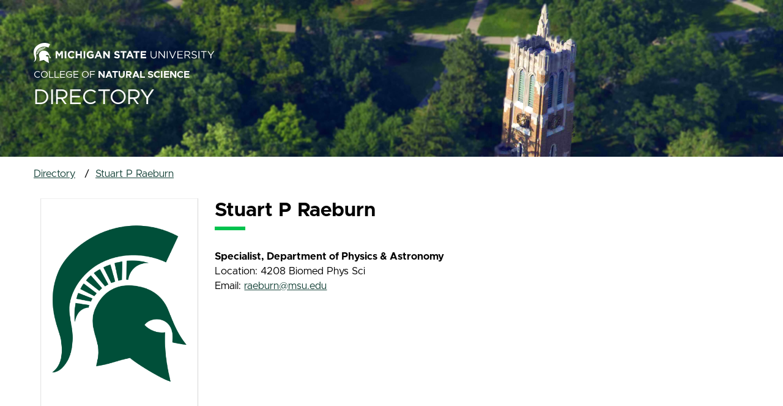

--- FILE ---
content_type: text/html; charset=utf-8
request_url: https://directory.natsci.msu.edu/directory/Profiles/Person/102130
body_size: 6269
content:
<!DOCTYPE html> 
<html lang="en">
    <head>
        <title>Directory | College of Natural Science | Michigan State University</title>
        <meta charset="utf-8" />
        <meta http-equiv="X-UA-Compatible" content="IE=edge" />
        <meta name="viewport" content="width=device-width, initial-scale=1, shrink-to-fit=no" />
        <link rel="stylesheet" href="/directory/css/styles.css?latest=08012024">

        <!-- Begin Global site tag (gtag.js) - Google Analytics -->
        <script async src="https://www.googletagmanager.com/gtag/js?id=G-PXXC3EQ97B"></script>
        <script>
            window.dataLayer = window.dataLayer || [];
            function gtag(){dataLayer.push(arguments);}
            gtag('js', new Date());

            gtag('config', 'G-PXXC3EQ97B');
        </script>
        <!-- End Global site tag (gtag.js) - Google Analytics -->
    </head>
    <body>
        <header>
            <section id="MSUHeader">
                <div class="wrapperContainer">
                    <div class="msuHeader__wordmark">
                        <svg viewBox="0 0 296 33"><g fill="none" fill-rule="evenodd"><path d="M55.8 19.363c0-3.378 2.5-6.16 6.2-6.16 2.2 0 3.6.696 4.7 1.789L65 16.979c-.9-.795-1.9-1.292-3-1.292-2 0-3.5 1.69-3.5 3.676 0 1.987 1.4 3.676 3.5 3.676 1.4 0 2.2-.497 3.1-1.39l1.7 1.688c-1.2 1.292-2.6 2.087-4.9 2.087-3.5 0-6.1-2.683-6.1-6.06zM68.8 13.402h2.6v4.67h4.8v-4.67h2.6v11.823h-2.6v-4.769h-4.8v4.769h-2.6zM81.7 25.225h2.6V13.402h-2.6zM86.7 19.363c0-3.378 2.6-6.16 6.2-6.16 2.1 0 3.4.597 4.7 1.59L96 16.88c-.9-.794-1.7-1.192-3.1-1.192-1.9 0-3.4 1.69-3.4 3.676 0 2.186 1.5 3.776 3.6 3.776 1 0 1.8-.2 2.5-.696v-1.689H93V18.47h5.2v5.166c-1.2.994-2.9 1.888-5.1 1.888-3.8-.1-6.4-2.683-6.4-6.16M107.3 20.357l-1.6-3.875-1.6 3.875h3.2zm-2.7-7.054h2.4l5.1 11.922h-2.7l-1.1-2.683h-5l-1.1 2.683h-2.7l5.1-11.922zM113.8 13.402h2.4l5.6 7.253v-7.253h2.6v11.823h-2.2l-5.8-7.55v7.55h-2.6zM131.4 23.536l1.5-1.888c1.1.895 2.2 1.391 3.6 1.391 1.1 0 1.7-.397 1.7-1.093 0-.695-.4-.994-2.4-1.49-2.4-.596-3.9-1.291-3.9-3.576 0-2.186 1.7-3.577 4.2-3.577 1.7 0 3.2.497 4.4 1.49l-1.4 1.987c-1.1-.695-2.1-1.192-3.1-1.192s-1.5.497-1.5.994c0 .794.5.993 2.6 1.59 2.4.595 3.8 1.49 3.8 3.576 0 2.384-1.8 3.675-4.4 3.675-1.9 0-3.7-.595-5.1-1.887M145.5 15.786h-3.6v-2.384h9.9v2.384h-3.6v9.439h-2.6v-9.439zM159 20.357l-1.6-3.875-1.6 3.875h3.2zm-2.8-7.054h2.4l5.1 11.922H161l-1.1-2.683h-5l-1.1 2.683h-2.7l5.1-11.922zM166.7 15.786h-3.6v-2.384h9.9v2.384h-3.6v9.439h-2.6v-9.439zM174.9 13.402h9v2.285h-6.4v2.385h5.6v2.285h-5.6v2.483h6.5v2.286h-9.1zM191.3 20.357v-6.855h1.3v6.755c0 2.583 1.4 3.974 3.6 3.974s3.6-1.291 3.6-3.874v-6.855h1.3v6.755c0 3.478-2 5.266-5 5.266-2.8-.1-4.8-1.888-4.8-5.166M204.3 13.402h1.3l7.5 9.438v-9.438h1.3v11.823h-1.1l-7.7-9.736v9.736h-1.3zM217.7 25.225h1.3V13.402h-1.3zM221.5 13.402h1.5l4.2 10.134 4.2-10.134h1.4l-5.1 11.922h-1.2zM235.1 13.402h8.6v1.192h-7.3v4.074h6.5v1.192h-6.5v4.173h7.3v1.192H235V13.402zM251.5 19.462c1.8 0 3.1-.893 3.1-2.383s-1.1-2.286-3-2.286h-3.7v4.77h3.6v-.1zm-5-6.06h5.1c1.5 0 2.6.397 3.4 1.193.6.595.9 1.39.9 2.284 0 1.987-1.4 3.08-3.2 3.477l3.7 4.87h-1.6l-3.4-4.572H248v4.571h-1.3V13.402h-.2zM257.9 23.536l.8-.993c1.2 1.092 2.4 1.689 4.1 1.689 1.6 0 2.7-.796 2.7-1.987 0-1.093-.6-1.69-3.1-2.286-2.7-.596-4-1.49-4-3.377 0-1.888 1.6-3.18 3.9-3.18 1.7 0 3 .497 4.2 1.49l-.8.994c-1.1-.894-2.2-1.291-3.4-1.291-1.5 0-2.5.794-2.5 1.887s.6 1.789 3.2 2.285c2.7.596 3.9 1.49 3.9 3.378 0 1.987-1.7 3.378-4.1 3.378-1.9-.1-3.5-.695-4.9-1.987M269.6 25.225h1.301V13.402H269.6zM277.5 14.694h-4V13.5h9.3v1.193h-4v10.63h-1.4v-10.63zM289 20.556l-4.9-7.154h1.6l4 5.961 4-5.96h1.6l-4.9 7.153v4.67H289zM26.8 2.275s-1.7 3.676-2.6 5.464c-4.3-1.987-9.9-2.186-14.6.497-3.1 1.887-5.7 5.265-5.9 8.941-.1 2.385 1 5.068.6 7.552-.1 1.29-.4 2.582-1 3.675-.8 1.292-1.7 2.384-3.3 2.484.3-.398 2.8-1.59 1.8-7.054-.4-2.186-3.4-7.55-.5-14.207C4 3.467 15.4-3.786 26.8 2.275"/><path d="M13.7 13.005c1.5-.497 3.1-.497 4.7-.199 3 .497 5.2 2.285 6.3 4.968 1.1 2.782 1.9 4.967 3.9 7.352.1.099-3-.497-3-.497.8-5.464-4.4-5.663-5.9-3.676 1.1 1.192 2.9 1.788 4.4 1.59-.3 5.464 1.2 10.332 1.1 10.332-1.2-.199-6.9-3.477-8.6-4.968-2.4.398-4.4 1.292-7.2 1.69-.1 0 .5-2.087.4-3.08 0-2.882-2.2-5.564-.6-9.041.9-2.186 2.3-3.676 4.5-4.471M15.7 11.316h.4c0-.199.2-1.59 1.4-2.484 1.3-1.093 3-.994 3-.994-1.7-.496-3.4-.596-4.6-.397l-.2 3.875zM5 16.283c-.3 1.59-.3 3.18-.1 3.974 0 0 .2-1.39 1-2.185.7-.696 1.6-.795 1.9-.795 0 0 .2-.497.1-.497L5 16.283zM8.2 15.985c.1-.198.2-.397.3-.695l-3-1.192c-.2.397-.3.894-.4 1.192l3.1.695zM9 14.892l.5-.596-2.8-2.086c-.3.298-.5.695-.7 1.192l3 1.49zM10 13.7l.6-.596-2.4-2.683c-.5.497-.7.696-1 1.093L10 13.7zM11.2 12.806l.7-.397-1.8-3.18c-.6.298-1.1.596-1.3.795l2.4 2.782zM12.5 12.11l.8-.297-1-3.577c-.6.199-1.3.497-1.5.596l1.7 3.279zM14 11.614l.8-.199.1-3.874s-.9.198-1.7.397l.8 3.676zM36 13.402h2.8l3.1 4.968 3.1-4.968h2.8v11.823h-2.6v-7.75L42 22.543h-.1l-3.3-4.967v7.65H36zM50.8 25.225h2.6V13.402h-2.6z"/></g></svg>
                    </div>
                </div>
            </section>

            <section id="CollegeHeader">
                <div class="wrapperContainer">
                    <div class="collegeHeader__masthead">
                        <div class="collegeHeader__collegeName">
                        <a class="collegeHeader__collegeLink" href="https://natsci.msu.edu" title="College of Natural Science website">College of <b>Natural Science</b></a>
                        </div>
                        <div class="collegeHeader__appName">
                            <a class="collegeHeader__appLink" href="/directory" title="Home">Directory</a>
                        </div>
                    </div>
                </div>
            </section>
        </header>
        <main>
            

<section id="directoryBreadcrumb">
    <div class="wrapperContainer">
        <div class="well-breadcrumb">
            <nav aria-label="Breadcrumb" class="breadcrumb">
                <ol>
                        <li>
                            <a href="/directory">Directory</a>
                        </li>
                    <li>
                        <a href="/directory/Profiles/Person/102130" aria-current="location">Stuart P Raeburn</a>
                    </li>
                </ol>
            </nav>
        </div>
    </div>
</section>


<section id="directoryIndividualProfileContactInfo">
    <div class="wrapperContainer">
        <div class="profileName">
            <h1 class="directoryContent__personName">Stuart P Raeburn</h1>
        </div>
        <div class="profileContact">
                <div class="directoryContent__personTitle"><b>Specialist, Department of Physics &amp; Astronomy</b></div>


                <div class="directoryContent__personLocation">Location: 4208 Biomed Phys Sci</div>



                <div class="directoryContent__personEmail">Email: <a href="mailto:raeburn@msu.edu">raeburn@msu.edu</a></div>




        </div>
            <div class="profilePhoto">
                <figure>
                    <img src="https://natsci.msu.edu/_assets/images/placeholders/sparty_directory-portrait-placeholder.png" alt="Placeholder image of Spartan helmet logo.">
                </figure>
            </div> 
    </div>
</section>











        </main>
        <footer>
            <section id="PreFooter" class="preFooter">
            <!--
                <div class="wrapperContainer">
                
                    <div class="preFooter__explore">
                    </div>
                    <div class="preFooter__connect">
                    </div>

                    <div class="preFooter__promo">
                    </div>
               
                </div>
             -->
            </section>

            <section id="MsuFooter" class="msuFooter">
                <div class="wrapperContainer">
                    <div class="msuFooter__wordmark">
                        <a href="https://www.msu.edu" title="Michigan State University">
                            <svg class="msuFooter__svg" viewBox="0 0 264.75 56.391"><path d="M4.113 40.175v10.248c0 1.711.557 4.134 3.573 4.134 2.761 0 3.759-1.909 3.759-4.329l-.046-10.053c0-.562-.278-.906-.626-1.104h2.691c-.348.197-.604.541-.604 1.104l-.069 10.003c0 4.157-2.344 5.772-5.499 5.772-2.715 0-6.172-1.271-6.172-5.602V40.175c0-.562-.372-.906-.743-1.104h4.455c-.371.198-.719.541-.719 1.104zm39.213 0c0-.562-.232-.906-.603-1.104h2.576c-.349.197-.604.541-.604 1.104v16.216s-11.137-13.843-11.137-14.04v12.254c0 .538.255.881.649 1.101h-2.576c.348-.22.604-.562.604-1.101V41.544c0-.955.023-.979-.417-1.542a3.884 3.884 0 00-1.044-.931h3.991l8.562 10.764v-9.66zm24.641-1.104c-.395.197-.604.541-.604 1.104v14.43c0 .538.208.881.604 1.101h-4.2c.371-.22.603-.562.603-1.101v-14.43c0-.562-.232-.906-.603-1.104h4.2zm28.284 1.225c.209-.636.116-.979-.487-1.225h2.831c-.604.418-.649.589-.882 1.176-.395.953-5.986 15.973-5.986 15.973s-6.056-15.068-6.497-15.973c-.278-.49-.557-.881-1.253-1.176h5.128c-.604.246-.65.76-.488 1.348.047.219 3.922 10.273 3.922 10.273s3.69-10.224 3.712-10.396zm28.168.93c-.44-.637-.928-.832-1.81-.881-.696-.049-3.944-.049-3.944-.049v5.627h3.503c.325 0 .719-.393.835-.686v2.592c-.116-.342-.51-.709-.835-.709h-3.503v7.191c.464.072 1.879.172 3.016.122 2.019-.05 2.947 0 3.806-1.541L125 55.705h-9.977c.395-.245.696-.513.696-1.101v-14.43c0-.562-.325-.906-.696-1.104h9.328l.068 2.156zm25.431 6.041c1.578.171 2.273 1.296 2.621 1.836 0 0 2.785 4.646 3.598 5.625.439.586 1.484.978 1.484.978l-3.018.05c-.881 0-1.646-.562-2.064-1.15-1.043-1.541-2.064-3.326-2.9-4.695-.604-.979-1.137-2.031-2.135-2.031-.278 0-1.021.05-1.021.05v6.677c0 .538.256.881.65 1.101h-4.199c.371-.22.604-.562.604-1.101v-14.43c0-.562-.232-.906-.604-1.104h5.012c4.803 0 5.893 2.473 5.893 4.111-.001 2.639-2.274 3.96-3.921 4.083zm-3.435-6.971v6.384s.65.05 1.045.05c1.578 0 3.249-.93 3.249-3.4 0-1.125-.65-3.082-2.946-3.082a19.948 19.948 0 00-1.348.048zm36.592 10.517c0 3.058-2.552 5.137-5.405 5.137-2.113 0-3.643-.758-4.455-1.174l-.115-4.135c.439 1.738 1.832 4.037 4.244 4.037 2.298 0 2.994-1.736 2.994-2.935 0-2.349-2.018-2.667-4.131-3.866-2.135-1.246-3.062-2.567-3.062-4.428 0-3.326 2.947-4.646 5.059-4.646.789 0 2.32.172 3.503.905l.116 3.62c-.324-1.297-1.646-3.254-3.875-3.254-1.763 0-2.459 1.297-2.459 2.35 0 1.49.997 2.053 3.18 3.105 2.156 1.077 4.406 1.886 4.406 5.284zm22.322-11.742c-.395.197-.604.541-.604 1.104v14.43c0 .538.209.881.604 1.101h-4.199c.37-.22.604-.562.604-1.101v-14.43c0-.562-.233-.906-.604-1.104h4.199zm25.199 1.225v14.309c0 .538.256.881.604 1.101h-4.154c.371-.22.604-.562.604-1.101V40.296c-1.717 0-3.713.172-3.713.172-.557 0-.951.562-1.16.977v-2.373h12.717v2.373c-.21-.414-.535-.928-1.092-.977-.001 0-2.113-.172-3.806-.172zm34.222-1.225c-.721.246-1.254.931-1.532 1.493L259.506 48v6.604c0 .538.439.881.812 1.101h-4.641c.349-.22.789-.513.789-1.101v-6.506l-4.548-7.852c-.326-.587-.58-.832-1.206-1.176h5.243c-.58.246-.975.368-.371 1.518l3.271 6.018 3.063-6.311c.325-.539.161-1.052-.487-1.225h3.319zM18.403.713h5.447c-.516.271-.838.748-.838 1.528v20.043c0 .747.322 1.223.838 1.528h-5.769c.516-.306.838-.781.838-1.528V5.198c0-.408.065-.781.065-.781l-.291.781-7.735 19.091-7.8-18.548-.225-.917v17.461c0 .747.355 1.223.902 1.528H.257c.484-.306.838-.781.838-1.528V2.242C1.095 1.597.579.985.063.714h5.672l6.446 15.592L18.403.713zm16.498 0c-.548.271-.838.748-.838 1.528v20.043c0 .747.29 1.223.838 1.528h-5.834c.516-.306.838-.781.838-1.528V2.242c0-.781-.322-1.257-.838-1.528h5.834zM59.62 7.372c-1.966-4.722-5.737-5.197-7.284-5.197-5.511 0-8.638 4.246-8.638 9.715 0 4.654 2.224 10.395 8.863 10.395 1.515 0 5.157-.544 7.284-5.198.064-.135-.29 4.892-.29 4.892-2.676 1.597-5.544 2.174-8.187 2.174-6.349 0-11.99-4.586-11.99-11.822C39.378 6.386 43.568.34 51.754.34c2.643 0 5.06.543 7.574 1.767.002-.001.356 5.4.292 5.265zM78.503.713h5.833c-.548.271-.902.748-.902 1.528v20.043c0 .747.354 1.223.902 1.528h-5.833c.516-.306.838-.781.838-1.528V11.89H69.318v10.395c0 .747.29 1.223.838 1.528h-5.833c.516-.306.838-.781.838-1.528V2.242c0-.781-.322-1.257-.838-1.528h5.833c-.548.271-.838.748-.838 1.528v7.984h10.023V2.242c0-.781-.321-1.257-.838-1.529zm16.854 0c-.548.271-.838.748-.838 1.528v20.043c0 .747.291 1.223.838 1.528h-5.834c.516-.306.838-.781.838-1.528V2.242c0-.781-.322-1.257-.838-1.528h5.834zm24.525 1.393l.226 5.401c-1.644-4.62-5.737-5.333-7.252-5.333-5.479 0-8.637 4.246-8.637 9.715 0 4.654 2.191 10.395 8.863 10.395.677 0 2.579-.068 4.093-1.122v-5.91c0-.782-.322-1.257-.838-1.563h5.769c-.483.306-.837.781-.837 1.563v5.027c0 .679.354 1.291.515 1.393-2.708 1.597-7.284 2.48-9.862 2.48-6.414 0-12.085-4.586-12.085-11.822 0-5.945 4.222-11.991 12.472-11.991 2.642.001 5.027.612 7.573 1.767zm23.525 20.042c.322.713.547 1.087 1.611 1.665h-6.896c.837-.476.998-.951.773-1.665-.098-.34-.936-2.412-1.838-4.722h-7.896c-.967 2.31-1.74 4.314-1.805 4.688-.29.815-.128 1.291.742 1.699h-4.447c.902-.646 1.192-1.019 1.515-1.665C125.777 20.857 134.254 0 134.254 0s8.573 20.857 9.153 22.148zm-7.09-6.488c-1.516-3.771-3.287-8.322-3.287-8.322s-2.192 5.774-3.224 8.322h6.511zm26.941-13.418c0-.781-.323-1.257-.838-1.528h3.576c-.482.271-.837.748-.837 1.528v22.522S149.688 5.537 149.688 5.265v17.02c0 .747.354 1.223.903 1.528h-3.578c.484-.306.838-.781.838-1.528V4.145c0-1.325.033-1.359-.58-2.14A5.303 5.303 0 00145.82.714h5.545l11.893 14.947V2.242zm29.162 14.777c0 4.246-3.543 7.134-7.51 7.134-2.932 0-5.059-1.053-6.188-1.631l-.16-5.741c.612 2.412 2.546 5.605 5.898 5.605 3.189 0 4.157-2.412 4.157-4.076 0-3.261-2.804-3.703-5.737-5.368-2.965-1.732-4.254-3.566-4.254-6.148 0-4.62 4.094-6.454 7.025-6.454 1.096 0 3.225.238 4.867 1.257l.16 5.027c-.449-1.8-2.287-4.518-5.381-4.518-2.449 0-3.417 1.8-3.417 3.261 0 2.073 1.386 2.854 4.416 4.314 2.999 1.495 6.124 2.616 6.124 7.338zm12.863-14.606v19.872c0 .747.354 1.223.839 1.528h-5.77c.515-.306.838-.781.838-1.528V2.413c-2.385 0-5.158.237-5.158.237-.773 0-1.322.781-1.611 1.358V.713h17.663v3.295c-.291-.577-.741-1.291-1.515-1.358 0 0-2.934-.237-5.286-.237zm23.588 19.735c.323.713.548 1.087 1.612 1.665h-6.896c.837-.476.998-.951.773-1.665-.098-.34-.936-2.412-1.838-4.722h-7.896c-.967 2.31-1.74 4.314-1.805 4.688-.291.815-.129 1.291.742 1.699h-4.449c.902-.646 1.192-1.019 1.516-1.665C211.242 20.857 219.717 0 219.717 0s8.574 20.857 9.154 22.148zm-7.091-6.488c-1.514-3.771-3.287-8.322-3.287-8.322s-2.19 5.774-3.223 8.322h6.51zm17.117-13.247v19.872c0 .747.354 1.223.837 1.528h-5.769c.516-.306.838-.781.838-1.528V2.413c-2.385 0-5.156.237-5.156.237-.773 0-1.322.781-1.612 1.358V.713h17.661v3.295c-.289-.577-.74-1.291-1.514-1.358 0 0-2.933-.237-5.285-.237zm23.33 1.29c-.611-.883-1.287-1.155-2.514-1.224-.967-.067-5.479-.067-5.479-.067v7.813h4.867c.45 0 .998-.544 1.16-.952v3.601c-.162-.476-.71-.985-1.16-.985h-4.867v9.987c.645.102 2.61.238 4.189.17 2.805-.068 4.094 0 5.286-2.14l-.677 3.907h-13.858c.548-.34.967-.713.967-1.528V2.242c0-.781-.452-1.257-.967-1.528h12.956l.097 2.989zM0 29.805h264.266v1.786H0z"/></svg>                       
                         </a>
                    </div>
                    <div class="msuFooter__links">
                        <div class="msuFooter__siteLinks">
                            <ul class="msuFooter__siteMenu">
                                <li class="msuFooter__siteMenuItem"><a class="msuFooter__sitelink" href="https://natsci.msu.edu/contact/">Contact Information</a></li>
                                <li class="msuFooter__siteMenuItem"><a class="msuFooter__sitelink" href="/site-map/">Site Map</a></li>
                                <li class="msuFooter__siteMenuItem"><a class="msuFooter__sitelink" href="https://natsci.msu.edu/privacy-statement/">Privacy Statement</a></li>
                                <li class="msuFooter__siteMenuItem"><a class="msuFooter__sitelink" href="https://natsci.msu.edu/accessibility/">Site Accessibility</a></li>
                            </ul>
                        </div>
                        <div class="msuFooter__msuLinks">
                            <ul class="msuFooter__msuMenu">
                                <li class="msuFooter__msuMenuItem">Call MSU: <span class="msu-phone"><strong><a class="msuFooter__msuLink" href="tel:5173551855" title="Call MSU">(517) 355-1855</a></strong></span></li>
                                <li class="msuFooter__msuMenuItem">Visit: <strong><a class="msuFooter__msuLink" href="https://msu.edu">msu.edu</a></strong></li>
                                <li class="msuFooter__msuMenuItem"><a class="msuFooter__msuLink" href="https://civilrights.msu.edu/policies/"><strong>Notice of Nondiscrimination</strong></a></li>
                            </ul>
                            <ul class="msuFooter__msuMenu">
                                <li class="msuFooter__msuMenuItem spartans-will">SPARTANS WILL.</li>
                                <li class="msuFooter__msuMenuItem">© Michigan State University</li>
                            </ul>
                        </div>
                    </div>
                </div>
            </section>
        </footer>
        <script src="/directory/js/scripts.min.js?latest=07252022" type="text/javascript"></script>
        <script src="/directory/lib/vue/js/vue-2.6.12.min.js" type="text/javascript"></script>
        <script src="/directory/lib/lodash/js/lodash.custom.js" type="text/javascript"></script>

        
    <script type="text/javascript">
        document.title = 'Stuart P Raeburn | College of Natural Science | Michigan State University';
    </script>
    <script src="/common/showdown/2.0.0/js/showdown.min.js" type="text/javascript"></script>
    <script src="/directory/js/profiles.js" type="text/javascript"></script>

    <script type="text/javascript" src="/_Incapsula_Resource?SWJIYLWA=719d34d31c8e3a6e6fffd425f7e032f3&ns=2&cb=600519104" async></script></body>
</html>


--- FILE ---
content_type: text/css
request_url: https://directory.natsci.msu.edu/directory/css/styles.css?latest=08012024
body_size: -82
content:
@import "modernCSSReset.css";
@import "metropolisFont.css";
@import "layout.css";
@import "components.css";
@import "directory.css";
@import "formControls.css";
@import "headings.css";
@import "header.css";
@import "footer.css?latest=07052022";
@import "markdown.css?latest=06272022";

--- FILE ---
content_type: text/css
request_url: https://directory.natsci.msu.edu/directory/css/modernCSSReset.css
body_size: 560
content:
/*  
    Modern CSS Reset 
    Taken from: https://piccalil.li/blog/a-modern-css-reset/
*/

/* 
    Box sizing rules 
*/
*,
*::before,
*::after {
  box-sizing: border-box;
}

/* 
    Remove default margin 
*/
body,
h1,
h2,
h3,
h4,
p,
figure,
blockquote,
dl,
dd {
  margin: 0;
}

/* 
    Remove list styles on ul, ol elements with a list role, which suggests default styling will be removed 
*/
ul[role='list'],
ol[role='list'] {
  list-style: none;
}

/* 
    Set core root defaults 
*/
html:focus-within {
  scroll-behavior: smooth;
}

/* 
    Set core body defaults 
*/
body {
  min-height: 100vh;
  text-rendering: optimizeSpeed;
  line-height: 1.5;
}

/* 
    A elements that don't have a class get default styles 
*/
a:not([class]) {
  text-decoration-skip-ink: auto;
}

/* 
    Make images easier to work with 
*/
img,
picture {
  max-width: 100%;
  display: block;
}

/* 
    Inherit fonts for inputs and buttons 
*/
input,
button,
textarea,
select {
  font: inherit;
}

/* 
    Remove all animations, transitions and smooth scroll for people that prefer not to see them 
*/
@media (prefers-reduced-motion: reduce) {
  html:focus-within {
   scroll-behavior: auto;
  }
}


--- FILE ---
content_type: text/css
request_url: https://directory.natsci.msu.edu/directory/css/metropolisFont.css
body_size: 68
content:
/* metropolis-latin-100-normal */
@font-face {
    font-family: 'Metropolis';
    font-style: normal;
    font-display: auto;
    font-weight: 100;
    src: url(https://cdn.jsdelivr.net/fontsource/fonts/metropolis@latest/latin-100-normal.woff2) format('woff2');
  }
  
  /* metropolis-latin-200-normal */
  @font-face {
    font-family: 'Metropolis';
    font-style: normal;
    font-display: auto;
    font-weight: 200;
    src: url(https://cdn.jsdelivr.net/fontsource/fonts/metropolis@latest/latin-200-normal.woff2) format('woff2');
  }
  
  /* metropolis-latin-300-normal */
  @font-face {
    font-family: 'Metropolis';
    font-style: normal;
    font-display: auto;
    font-weight: 300;
    src: url(https://cdn.jsdelivr.net/fontsource/fonts/metropolis@latest/latin-300-normal.woff2) format('woff2');
  }
  
  /* metropolis-latin-400-normal */
  @font-face {
    font-family: 'Metropolis';
    font-style: normal;
    font-display: auto;
    font-weight: 400;
    src: url(https://cdn.jsdelivr.net/fontsource/fonts/metropolis@latest/latin-400-normal.woff2) format('woff2');
  }
  
  /* metropolis-latin-500-normal */
  @font-face {
    font-family: 'Metropolis';
    font-style: normal;
    font-display: auto;
    font-weight: 500;
    src: url(https://cdn.jsdelivr.net/fontsource/fonts/metropolis@latest/latin-500-normal.woff2) format('woff2');
  }
  
  /* metropolis-latin-600-normal */
  @font-face {
    font-family: 'Metropolis';
    font-style: normal;
    font-display: auto;
    font-weight: 600;
    src: url(https://cdn.jsdelivr.net/fontsource/fonts/metropolis@latest/latin-600-normal.woff2) format('woff2');
  }
  
  /* metropolis-latin-700-normal */
  @font-face {
    font-family: 'Metropolis';
    font-style: normal;
    font-display: auto;
    font-weight: 700;
    src: url(https://cdn.jsdelivr.net/fontsource/fonts/metropolis@latest/latin-700-normal.woff2) format('woff2');
  }
  
  /* metropolis-latin-800-normal */
  @font-face {
    font-family: 'Metropolis';
    font-style: normal;
    font-display: auto;
    font-weight: 800;
    src: url(https://cdn.jsdelivr.net/fontsource/fonts/metropolis@latest/latin-800-normal.woff2) format('woff2');
  }
  
  /* metropolis-latin-900-normal */
  @font-face {
    font-family: 'Metropolis';
    font-style: normal;
    font-display: auto;
    font-weight: 900;
    src: url(https://cdn.jsdelivr.net/fontsource/fonts/metropolis@latest/latin-900-normal.woff2) format('woff2');
  }

--- FILE ---
content_type: text/css
request_url: https://directory.natsci.msu.edu/directory/css/layout.css
body_size: 39
content:
/*
    Document
*/
html {
    font-family: "Metropolis", sans-serif;
    font-size: 10px;
}

body {
    background: #FFF;
    font-size: 1.65rem;
}

main {
    min-height: 47vh;
}

    main section {
        margin: 1.6rem 0;
        padding: 0 1.6rem;
    }

.wrapperContainer {
    display: grid;
    grid-template-columns: repeat(12,1fr);
    max-width: 1170px;
    margin: 0 auto;
    gap: 1.6rem;
}

.errorContent {
    grid-column: 1 / -1;
    padding-bottom: 1rem;
}

.mobileOnly {
    display: none;
}


--- FILE ---
content_type: text/css
request_url: https://directory.natsci.msu.edu/directory/css/components.css
body_size: 817
content:

.breadcrumb ol {
    list-style: none;
    margin: 0;
    padding: 0;
}

.breadcrumb li {
    display: inline-block;
}

    .breadcrumb li:not(:first-child)::before {
        content: "/\00a0";
    }

.breadcrumb li {
    padding-right: 1rem;
}


.breadcrumb a {
    color: #18453B;
}

.link-external {
    background: linear-gradient(to right,#18453b 50%,#fff 50%);
    background-size: 200% 100%;
    background-position: right bottom;
    border: 1px solid #ccc;
    border-radius: .5rem;
    color: #18453B;
    display: inline-block;
    margin: 1rem 0 0;
    padding: 1rem;
    text-decoration: none;
    transition: all .4s;
}

    .link-external:hover {
        background-position: left bottom;
        color: #FFF;
    }

        .link-external:hover svg {
            fill: #FFF;
        }

    .link-external svg {
        fill: #18453B;
        width: 1.6rem;
        transition: all .4s;
    }

.well {
    background: #EEE;
    border: 1px solid #DDD;
    border-radius: .5rem;
    padding: 1rem;
}

.well-inset {
    box-shadow: 1px 1px 1px #CCC inset;
}

.well-whitebg {
    background: #FFF;
}

.well-breadcrumb {
    grid-column: 1/-1;
}

.pagination {
    font-size: 1.8rem;
    margin-top: 1.6rem;
    padding: 1rem;
}

    .pagination ul {
        display: flex;
        flex-wrap: wrap;
        margin: 0;
        padding: 0;
    }

    .pagination li {
        list-style: none;
    }

    .pagination a {
        color: #18453b;
        display: block;
        height: 30px;
        line-height: 3rem;
        margin: 0.25rem;
        text-align: center;
        text-decoration: none;
        width: 40px;
    }

        .pagination a:hover,
        .pagination a.selected {
            background: #18453b;
            border-radius: .5rem;
            color: #FFF;
        }

.button-collapsible {
    background: #18453B;
    border: none;
    color: #FFF;
    font-size: 1.6rem;
    padding: 1.6rem;
    text-align: left;
    width: 100%;
    cursor: pointer;
}


.secondaryNav ul {
    list-style: none;
    margin: 0;
    padding: 0;
}

    .secondaryNav ul li {
        border-bottom: 1px solid #EEE;
    }

.secondaryNav a {
    color: #18453b;
    display: block;
    font-weight: 500;
    padding: .8rem .8rem;
    text-decoration: none;
    transition: all .2s;
}

    .secondaryNav a:hover,
    .secondaryNav a:focus {
        background: #18453b;
        color: #FFF;
    }

.directoryContent__navContainer {
    border-left: 2px solid #18453B;
    border-top: 2px solid #18453B;
    padding: 1rem 0 0 1rem;
}


--- FILE ---
content_type: text/css
request_url: https://directory.natsci.msu.edu/directory/css/directory.css
body_size: 2070
content:
a:focus-visible,
button:focus-visible {
    outline: 3px dashed #18453B;
}

/*
    Directory Home
*/
.directoryContent__intro {
    grid-column: 1/-1;
}

.directoryContent__search {
    grid-column: 1/-1;
}

#DirectorySearchText {
    box-shadow: 1px 1px 1px #CCC inset;
}

.directoryContent__filters {
    grid-column: 1/-1;
}

    .directoryContent__filters ul {
        list-style: none;
        margin: 0;
        padding: 0;
    }

        .directoryContent__filters ul li {
            display: inline;
        }

.filter {
    background: #fff;
    border-radius: .5rem;
    border: 1px solid #ccc;
    color: #18453b;
    display: inline-block;
    margin: .5rem 0;
    padding: 1rem;
    text-decoration: none;
}

    .filter.active,
    .filter:focus,
    .filter:hover,
    .filter-selected {
        background: #18453b;
        color: #fff;
    }

.directoryContent__results {
    grid-column: 1/10;
}

.directoryContent__results-department {
    grid-column: 1/-1;
}

.directoryContent__nav {
    grid-column: 10/-1;
}

    .directoryContent__nav li#ClearFilter {
        border-bottom: 1px solid #888888;
        padding-top: 0;
        padding-bottom: 1rem;
        margin-top: 0;
        margin-bottom: .6rem;
    }

    .directoryContent__nav li.active {
        background-color: #18453B;
        color: #FFF;
    }

        .directoryContent__nav li.active a {
            color: #FFF;
        }

.directoryContent__navContainer-affiliatedUnits {
    margin-top: 1.6rem;
}


.directoryContent__person {
    background: #FFF;
    box-shadow: 1px 1px 1px #CCC inset;
    padding: 1.6rem;
    position: relative;
    transition: all .05s;
    display:flex;
    align-items: center;
}

.directoryContent__photoContainer {
}

img.directoryContent__personPhoto {
    width: 80px;
    max-width: none;
    height: 80px;
    object-fit: cover;
    object-position: 50% 0%;
}

.directoryContent__infoContainer {
    margin-left: 1.6rem;
}


    .directoryContent__person:hover {
        background: #18453b !important;
        color: #FFF;
    }

        .directoryContent__person:hover a {
            color: #FFF;
        }

    .directoryContent__person:hover {
        background: #18453b !important;
        box-shadow: 0 4px 5px 0 rgba(0,0,0,0.14),0 1px 10px 0 rgba(0,0,0,0.12),0 2px 4px -1px rgba(0,0,0,0.3);
        transform: scale(1.01);
    }

    .directoryContent__person a {
        color: #18453b;
    }

.directoryContent__personName a {
    color: #18453B;
    display: block;
    font-weight: 700;
}

/* Profile Page */
.directoryContent__personExpertise {
    display: none;
    margin-top: 1rem;
}

    .directoryContent__personExpertise ul {
        margin: 0;
        padding: 0;
        list-style: none;
    }

    .directoryContent__personExpertise li {
        display: inline-block;
    }

    .directoryContent__personExpertise ul li a {
        background: #18453B;
        border-radius: .5rem;
        display: inline-block;
        color: #FFF;
        font-size: 1.4rem;
        margin: .5rem;
        padding: 1rem;
        text-decoration: none;
    }

.profileName {
    grid-column: 4/12;
    font-size: 3.2rem;
}

    .profileName .directoryContent__personName {
        font-size: 3.2rem;
    }

.profileContact {
    /*grid-column: 1/5;*/
    grid-column: 4/12; 
}

.profilePhoto {
    border-radius: 0 0 .5rem .5rem;
    /*grid-column: 5/8;*/
    grid-column: 1/4;
    grid-row: 1/4;
    margin: 0 auto;
    padding: 1rem;
    transition: .3s all;
}

    /* .profilePhoto:hover {
        box-shadow: 0 8px 17px 2px rgba(0,0,0,0.14),0 3px 14px 2px rgba(0,0,0,0.12),0 5px 5px -3px rgba(0,0,0,0.2);
        transform: scale(1.01);
    }
    */



    .profilePhoto figcaption {
        display: none;
        font-size: 1.4rem;
        text-align: center;
    }

.profileContact a,
.profileBio a,
.profileCourses a,
.profilePublications a,
.profileResearchInterets a,
.profileOfficeHours a,
.profileResearchInterests a {
    color: #18453B;
}

.profileBio,
.profileCourses,
.profilePublications,
.profileResearchInterets,
.profileOfficeHours,
.profileHonors,
.profileResearchInterests {
    grid-column: 1/-1;
}

/*
    Experts Database Home
*/
.directoryContent__expertHighlightContainer {
    display: grid;
    gap: 1.6rem;
    grid-column: 1/-1;
    grid-template-columns: repeat(12,1fr);
}

    .directoryContent__expertHighlightContainer h2 {
        grid-column: 1/-1;
    }

.directoryContent__expertHighlight {
    font-size: 1.6rem;
    grid-column: span 3;
    position: relative;
    text-align: center;
}

    .directoryContent__expertHighlight .directoryContent__personExpertise {
        margin: 0 1rem;
    }

    .directoryContent__expertHighlight img {
        height: 100%;
        object-fit: cover;
        width: 100%;
    }

    .directoryContent__expertHighlight h3 {
        border-bottom: 0;
        position: relative;
        color: #fff;
        transform-origin: 0 0;
        transform: rotate(-90deg);
        bottom: 0;
        text-align: left;
        background: rgba(0,0,0,.5);
        margin: 0px;
        padding: 1rem 1rem 0;
    }

        .directoryContent__expertHighlight h3::after {
            content: "";
            display: block;
            width: 50px;
            background: #00c24e;
            height: 6px;
            margin: 1rem 0 0;
        }

    .directoryContent__expertHighlight:hover .directoryContent__expertData,
    .directoryContent__expertHighlight:focus-within .directoryContent__expertData {
        height: 100%;
        padding: 8rem 0;
    }

.directoryContent__expertData {
    align-items: center;
    background-color: rgba(255,255,255,.8);
    bottom: 0;
    display: grid;
    height: 0;
    left: 0;
    overflow: hidden;
    position: absolute;
    right: 0;
    transition: .5s ease;
    width: 100%;
}

    .directoryContent__expertData h4 {
        border-bottom: none;
        font-size: 3rem;
    }

    .directoryContent__expertData a {
        color: #18453b;
        font-weight: bold;
    }

/*
    Media Queries
*/

@media only screen and (max-width:990px) {
    .mobileOnly {
        display: block;
    }

    .directoryContent__navContainer {
        border: none;
        padding: 0;
    }

    .profileName {
        grid-column: 1/-1;
    }

    .profileContact {
        grid-column: 1/-1;
        grid-row: 3/4;
        text-align: center;
    }

    .profilePhoto {
        display: grid;
        grid-column: 1/-1;
        grid-row: 2/3;
    }

        .profilePhoto .well {
            justify-self: center;
            width: fit-content;
        }

    .directoryContent__results {
        grid-column: 1/-1;
        grid-row: 2/3;
    }

    .directoryContent__nav {
        grid-column: 1/-1;
        grid-row: 1/2;
    }

    .directoryContent__expertHighlight {
        grid-column: span 6
    }
}

@media only screen and (max-width:500px) {
    .directoryContent__expertHighlight {
        grid-column: 1/-1;
    }
}


--- FILE ---
content_type: text/css
request_url: https://directory.natsci.msu.edu/directory/css/formControls.css
body_size: -47
content:
input[type=text],
input[type=password],
input[type=number]{
    border: 1px solid #CCC;
    border-radius: .5rem;
    padding: 0 1rem;
}

input:focus-visible{
    outline: 2px solid #18453B;
}

#DirectorySearchText {
    font-size: 1.8rem;
    line-height: 3rem;
    width: 100%;
}

--- FILE ---
content_type: text/css
request_url: https://directory.natsci.msu.edu/directory/css/headings.css
body_size: 25
content:
main h1::after,
.directoryContent__navContainer h3::after{
    content: "";
    display: block;
    width: 50px;
    background: #00c24e;
    height: 6px;
    margin: 1rem 0 1.5rem;
}

.directoryContent__navContainer h3{
    border: none;
    margin-bottom: 0;
}

main h2,
main h3,
main h4,
main h5,
main h6 {
    border-bottom: 1px solid #DDD;
    margin-bottom: 1rem;
    padding-bottom: 1rem;
}

h1,
h2,
h3,
h4,
h5,
h6{
    line-height: 2.5rem;
    margin-top: 1.6rem;
}

h1 {
    font-size: 3.2rem;
    line-height: 3.25rem;
}

h2 {
    font-size: 2.8rem;
}

h3 {
    font-size: 2.4rem;
}

--- FILE ---
content_type: text/css
request_url: https://directory.natsci.msu.edu/directory/css/header.css
body_size: 173
content:
header {
    background: url(https://template.natsci.msu.edu/_resources/images/defaultHeroNews.jpg) no-repeat 50% 0;
    padding: 7rem 1rem;
    background-size: cover;
}
    header a{
        color: #FFF;
        text-decoration: none;
    }

        header a:focus {
            outline: 3px dashed #FFF;
        }

.msuHeader__wordmark svg{
    height: 3.3rem
}

.msuHeader__wordmark polygon,
.msuHeader__wordmark mask,
.msuHeader__wordmark path{
    fill: #FFF;
}

.msuHeader__wordmark{
    grid-column: 1/-1;
}

.collegeHeader__masthead{
    grid-column: 1/-1;
}
.collegeHeader__collegeName{
    font-size: 1.6rem;
    text-transform: uppercase;
}

.collegeHeader__appName{
    font-size: 3.5rem;
    text-transform: uppercase;
}

/*
    Media Queries
*/
@media only screen and (max-width:990px) {
    .msuHeader__wordmark{
        margin: 0 auto;
    }
    
    .collegeHeader__masthead{
        text-align: center;
    }
}

--- FILE ---
content_type: text/css
request_url: https://directory.natsci.msu.edu/directory/css/footer.css?latest=07052022
body_size: 917
content:
footer {
    background: #FFF;
    color: #18453B;
}
    footer a {
        color: #18453B;
        text-decoration: none;
    }
 
    h2{
        font-weight: 300;
    }

.preFooter{
    background: #18453b;
    color: #FFF;
    padding: 1.6rem;
}

.preFooter h2{
    padding-bottom: 1.6rem;
}
.preFooter h2:after{
    content: none;
}

.preFooter__explore{
    font-size: 1.6rem;
    grid-column: 3/6;
}
    .preFooter__explore ul{
        list-style: none;
        margin: 0;
        padding: 0;
    }
    .preFooter__explore li{
        padding: .4rem 0;
    }

.preFooter__connect {
    grid-column: 6/9;
}
    .preFooter__connect address{
        color: #49cfa5;
        font-size: 1.8rem;
        font-style: normal;
        font-weight: 700;
    }
    .preFooter__connect ul{
        list-style: none;
        margin: 0;
        padding: 0;
    }
    .preFooter__connect li {
        display: inline-block;
        padding: 0 .5rem;
        margin-top: 2rem;
    }
    .preFooter__connect svg{
        fill: #FFF;
        width: 3rem;
    }

    .preFooter__promo{
        font-size: 1.8rem;
        font-weight: bold;
        grid-column: 9/12;
        margin-top: 2rem;
    }
    .preFooter__promo svg{
        height: 10rem;
    }
        .preFooter__promo svg path{
            fill: #FFF;
        }


.preFooter a{
    color: #fff;
    text-decoration: none;
}

.preFooter a:hover,
.preFooter a:focus{
    border-bottom: 5px solid #49cfa5;
    color: #FFF;
}

.preFooter a:focus-visible,
footer a:focus-visible {
    outline: 3px dashed #FFF;
    }

.msuFooter {
    padding: 30px 0;
}

.msuFooter__wordmark{
    grid-column: 1/4;
    margin-top: 1rem;
}
    .msuFooter__wordmark svg{
        width: 225px;
    }
    .msuFooter__wordmark path,
    .msuFooter__wordmark rect {
        fill: #18453B;
    }

.msuFooter__links{
    grid-column: 4/-1;
    width: fit-content;
}

.msuFooter__siteLinks {
    border-bottom: 1px dotted #18453B;
    font-size: 1.35rem;
    margin: 0;
    padding: 0;
    padding-bottom: 0px;
    padding-bottom: 3px;
}

.msuFooter__siteMenu {
    margin: 0;
    padding: 0;
}
.msuFooter__siteMenuItem {
    border-left: 1px solid #18453B;
    display: inline;
    padding: 0 4px 0 5px;
}
    .msuFooter__siteMenuItem:first-child {
        border: none;
        padding-left: 0;
    }
.msuFooter__msuLinks {
    font-size: 1rem;
    padding-top: 6px;
}
.msuFooter__msuLink {
    color: #18453B;
}
.msuFooter__msuMenu {
    margin: 0;
    margin-top: 4px;
    padding: 0;
}
.msuFooter__msuMenuItem {
    border-left: 1px solid #000;
    display: inline;
    padding: 0 4px 0 5px;
}
.msuFooter__msuMenuItem:first-child {
    border: none;
    padding-left: 0;
}

/*
    Media Queries
*/
@media only screen and (max-width:1152px) {
    .preFooter__explore,
    .preFooter__connect,
    .preFooter__promo{
        grid-column: 1/-1;
        text-align: center;
    }
}

@media only screen and (max-width:990px) {
    .msuFooter__wordmark{
        grid-column: 1/-1;
        grid-row: 2/3;
        margin: 1.6rem auto 0;
    }
    
    .msuFooter__links{
        grid-column: 1/-1;
        grid-row: 1/2;
        margin: 0 auto;
        text-align: center;
    }
}

--- FILE ---
content_type: text/css
request_url: https://directory.natsci.msu.edu/directory/css/markdown.css?latest=06272022
body_size: 231
content:
.markdownContent h3,
.markdownContent h4,
.markdownContent h5 {
    border: none;
    margin: 0;
}

.markdownContent h3 {
    border-bottom: 1px solid #ddd;
    font-size: 2.6rem;
    font-weight: 100;
    margin: 1rem 0;
}

.markdownContent h4 {
    border-bottom: 1px solid #ddd;
    font-size: 2.2rem;
    font-weight: 100;
    margin: 1rem 0;
}

.markdownContent h5 {
    border-bottom: 1px solid #ddd;
    font-size: 2rem;
    font-weight: 100;
    margin: 1rem 0;
}

.markdownContent p {
    margin-bottom: 2rem;
}

.markdownContent table {
    background-color: transparent;
    border-collapse: collapse;
    margin-bottom: 1rem;
    max-width: 100%;
    text-align: center !important;
    width: 100%;
}

.markdownContent table thead{
    background: #18453B;
    color: #FFF;
}

.markdownContent table th{
    padding: 1rem .5rem;
    text-align: center !important;
}

.markdownContent table td {
    border-top: 1px solid #dee2e6;
    padding: .75rem;
    text-align: center !important;
    vertical-align: top;
}

.markdownContent table tr:nth-of-type(2n+1) {
    background-color: rgba(0,0,0,.05);
}

.markdownContent code{
    background: #000;
    color: #FFF;
    line-height: 3rem;
    padding: 1.6rem;
    white-space: pre-wrap;
}

--- FILE ---
content_type: application/javascript
request_url: https://directory.natsci.msu.edu/directory/js/profiles.js
body_size: 82
content:
try {
    var showDownConverter = new showdown.Converter({ tables: true, strikethrough: true, headerLevelStart: 3, simpleLineBreaks: true });
} catch (err) {
    // do nothing
}

/* On document load...*/
document.addEventListener("DOMContentLoaded", function () {

    document.querySelectorAll(".markdownContent").forEach(function (element) {
        var markdownText = element.querySelector("pre").innerHTML;
        try {
            element.innerHTML = showDownConverter.makeHtml(markdownText);
        }
        catch (err) {
            console.log(err);
        }
    });

});



--- FILE ---
content_type: application/javascript
request_url: https://directory.natsci.msu.edu/directory/js/scripts.min.js?latest=07252022
body_size: 41
content:
document.addEventListener("DOMContentLoaded", function () { if (document.getElementsByClassName("button-collapsible").length > 0) { let a = document.getElementsByClassName("button-collapsible"); for (i = 0; i < a.length; i++)a[i].addEventListener("click", function () { let a = this.nextElementSibling; "block" === a.style.display ? (a.style.display = "none", this.innerHTML = "+ Show Nav", this.setAttribute("aria-expanded", !1)) : (a.style.display = "block", this.innerHTML = "- Hide Nav", this.setAttribute("aria-expanded", !0)) }) } })